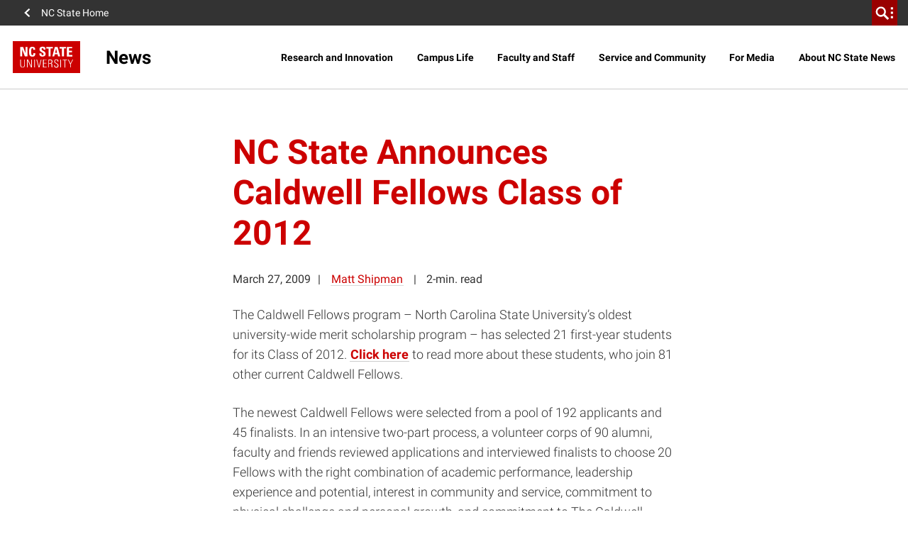

--- FILE ---
content_type: text/html; charset=utf-8
request_url: https://www.google.com/recaptcha/api2/anchor?ar=1&k=6Lf9UdcqAAAAAGPWTky31rIPMwb3De79qf_gpd04&co=aHR0cHM6Ly9uZXdzLm5jc3UuZWR1OjQ0Mw..&hl=en&v=9TiwnJFHeuIw_s0wSd3fiKfN&size=invisible&anchor-ms=20000&execute-ms=30000&cb=vq35716uq5x1
body_size: 48240
content:
<!DOCTYPE HTML><html dir="ltr" lang="en"><head><meta http-equiv="Content-Type" content="text/html; charset=UTF-8">
<meta http-equiv="X-UA-Compatible" content="IE=edge">
<title>reCAPTCHA</title>
<style type="text/css">
/* cyrillic-ext */
@font-face {
  font-family: 'Roboto';
  font-style: normal;
  font-weight: 400;
  font-stretch: 100%;
  src: url(//fonts.gstatic.com/s/roboto/v48/KFO7CnqEu92Fr1ME7kSn66aGLdTylUAMa3GUBHMdazTgWw.woff2) format('woff2');
  unicode-range: U+0460-052F, U+1C80-1C8A, U+20B4, U+2DE0-2DFF, U+A640-A69F, U+FE2E-FE2F;
}
/* cyrillic */
@font-face {
  font-family: 'Roboto';
  font-style: normal;
  font-weight: 400;
  font-stretch: 100%;
  src: url(//fonts.gstatic.com/s/roboto/v48/KFO7CnqEu92Fr1ME7kSn66aGLdTylUAMa3iUBHMdazTgWw.woff2) format('woff2');
  unicode-range: U+0301, U+0400-045F, U+0490-0491, U+04B0-04B1, U+2116;
}
/* greek-ext */
@font-face {
  font-family: 'Roboto';
  font-style: normal;
  font-weight: 400;
  font-stretch: 100%;
  src: url(//fonts.gstatic.com/s/roboto/v48/KFO7CnqEu92Fr1ME7kSn66aGLdTylUAMa3CUBHMdazTgWw.woff2) format('woff2');
  unicode-range: U+1F00-1FFF;
}
/* greek */
@font-face {
  font-family: 'Roboto';
  font-style: normal;
  font-weight: 400;
  font-stretch: 100%;
  src: url(//fonts.gstatic.com/s/roboto/v48/KFO7CnqEu92Fr1ME7kSn66aGLdTylUAMa3-UBHMdazTgWw.woff2) format('woff2');
  unicode-range: U+0370-0377, U+037A-037F, U+0384-038A, U+038C, U+038E-03A1, U+03A3-03FF;
}
/* math */
@font-face {
  font-family: 'Roboto';
  font-style: normal;
  font-weight: 400;
  font-stretch: 100%;
  src: url(//fonts.gstatic.com/s/roboto/v48/KFO7CnqEu92Fr1ME7kSn66aGLdTylUAMawCUBHMdazTgWw.woff2) format('woff2');
  unicode-range: U+0302-0303, U+0305, U+0307-0308, U+0310, U+0312, U+0315, U+031A, U+0326-0327, U+032C, U+032F-0330, U+0332-0333, U+0338, U+033A, U+0346, U+034D, U+0391-03A1, U+03A3-03A9, U+03B1-03C9, U+03D1, U+03D5-03D6, U+03F0-03F1, U+03F4-03F5, U+2016-2017, U+2034-2038, U+203C, U+2040, U+2043, U+2047, U+2050, U+2057, U+205F, U+2070-2071, U+2074-208E, U+2090-209C, U+20D0-20DC, U+20E1, U+20E5-20EF, U+2100-2112, U+2114-2115, U+2117-2121, U+2123-214F, U+2190, U+2192, U+2194-21AE, U+21B0-21E5, U+21F1-21F2, U+21F4-2211, U+2213-2214, U+2216-22FF, U+2308-230B, U+2310, U+2319, U+231C-2321, U+2336-237A, U+237C, U+2395, U+239B-23B7, U+23D0, U+23DC-23E1, U+2474-2475, U+25AF, U+25B3, U+25B7, U+25BD, U+25C1, U+25CA, U+25CC, U+25FB, U+266D-266F, U+27C0-27FF, U+2900-2AFF, U+2B0E-2B11, U+2B30-2B4C, U+2BFE, U+3030, U+FF5B, U+FF5D, U+1D400-1D7FF, U+1EE00-1EEFF;
}
/* symbols */
@font-face {
  font-family: 'Roboto';
  font-style: normal;
  font-weight: 400;
  font-stretch: 100%;
  src: url(//fonts.gstatic.com/s/roboto/v48/KFO7CnqEu92Fr1ME7kSn66aGLdTylUAMaxKUBHMdazTgWw.woff2) format('woff2');
  unicode-range: U+0001-000C, U+000E-001F, U+007F-009F, U+20DD-20E0, U+20E2-20E4, U+2150-218F, U+2190, U+2192, U+2194-2199, U+21AF, U+21E6-21F0, U+21F3, U+2218-2219, U+2299, U+22C4-22C6, U+2300-243F, U+2440-244A, U+2460-24FF, U+25A0-27BF, U+2800-28FF, U+2921-2922, U+2981, U+29BF, U+29EB, U+2B00-2BFF, U+4DC0-4DFF, U+FFF9-FFFB, U+10140-1018E, U+10190-1019C, U+101A0, U+101D0-101FD, U+102E0-102FB, U+10E60-10E7E, U+1D2C0-1D2D3, U+1D2E0-1D37F, U+1F000-1F0FF, U+1F100-1F1AD, U+1F1E6-1F1FF, U+1F30D-1F30F, U+1F315, U+1F31C, U+1F31E, U+1F320-1F32C, U+1F336, U+1F378, U+1F37D, U+1F382, U+1F393-1F39F, U+1F3A7-1F3A8, U+1F3AC-1F3AF, U+1F3C2, U+1F3C4-1F3C6, U+1F3CA-1F3CE, U+1F3D4-1F3E0, U+1F3ED, U+1F3F1-1F3F3, U+1F3F5-1F3F7, U+1F408, U+1F415, U+1F41F, U+1F426, U+1F43F, U+1F441-1F442, U+1F444, U+1F446-1F449, U+1F44C-1F44E, U+1F453, U+1F46A, U+1F47D, U+1F4A3, U+1F4B0, U+1F4B3, U+1F4B9, U+1F4BB, U+1F4BF, U+1F4C8-1F4CB, U+1F4D6, U+1F4DA, U+1F4DF, U+1F4E3-1F4E6, U+1F4EA-1F4ED, U+1F4F7, U+1F4F9-1F4FB, U+1F4FD-1F4FE, U+1F503, U+1F507-1F50B, U+1F50D, U+1F512-1F513, U+1F53E-1F54A, U+1F54F-1F5FA, U+1F610, U+1F650-1F67F, U+1F687, U+1F68D, U+1F691, U+1F694, U+1F698, U+1F6AD, U+1F6B2, U+1F6B9-1F6BA, U+1F6BC, U+1F6C6-1F6CF, U+1F6D3-1F6D7, U+1F6E0-1F6EA, U+1F6F0-1F6F3, U+1F6F7-1F6FC, U+1F700-1F7FF, U+1F800-1F80B, U+1F810-1F847, U+1F850-1F859, U+1F860-1F887, U+1F890-1F8AD, U+1F8B0-1F8BB, U+1F8C0-1F8C1, U+1F900-1F90B, U+1F93B, U+1F946, U+1F984, U+1F996, U+1F9E9, U+1FA00-1FA6F, U+1FA70-1FA7C, U+1FA80-1FA89, U+1FA8F-1FAC6, U+1FACE-1FADC, U+1FADF-1FAE9, U+1FAF0-1FAF8, U+1FB00-1FBFF;
}
/* vietnamese */
@font-face {
  font-family: 'Roboto';
  font-style: normal;
  font-weight: 400;
  font-stretch: 100%;
  src: url(//fonts.gstatic.com/s/roboto/v48/KFO7CnqEu92Fr1ME7kSn66aGLdTylUAMa3OUBHMdazTgWw.woff2) format('woff2');
  unicode-range: U+0102-0103, U+0110-0111, U+0128-0129, U+0168-0169, U+01A0-01A1, U+01AF-01B0, U+0300-0301, U+0303-0304, U+0308-0309, U+0323, U+0329, U+1EA0-1EF9, U+20AB;
}
/* latin-ext */
@font-face {
  font-family: 'Roboto';
  font-style: normal;
  font-weight: 400;
  font-stretch: 100%;
  src: url(//fonts.gstatic.com/s/roboto/v48/KFO7CnqEu92Fr1ME7kSn66aGLdTylUAMa3KUBHMdazTgWw.woff2) format('woff2');
  unicode-range: U+0100-02BA, U+02BD-02C5, U+02C7-02CC, U+02CE-02D7, U+02DD-02FF, U+0304, U+0308, U+0329, U+1D00-1DBF, U+1E00-1E9F, U+1EF2-1EFF, U+2020, U+20A0-20AB, U+20AD-20C0, U+2113, U+2C60-2C7F, U+A720-A7FF;
}
/* latin */
@font-face {
  font-family: 'Roboto';
  font-style: normal;
  font-weight: 400;
  font-stretch: 100%;
  src: url(//fonts.gstatic.com/s/roboto/v48/KFO7CnqEu92Fr1ME7kSn66aGLdTylUAMa3yUBHMdazQ.woff2) format('woff2');
  unicode-range: U+0000-00FF, U+0131, U+0152-0153, U+02BB-02BC, U+02C6, U+02DA, U+02DC, U+0304, U+0308, U+0329, U+2000-206F, U+20AC, U+2122, U+2191, U+2193, U+2212, U+2215, U+FEFF, U+FFFD;
}
/* cyrillic-ext */
@font-face {
  font-family: 'Roboto';
  font-style: normal;
  font-weight: 500;
  font-stretch: 100%;
  src: url(//fonts.gstatic.com/s/roboto/v48/KFO7CnqEu92Fr1ME7kSn66aGLdTylUAMa3GUBHMdazTgWw.woff2) format('woff2');
  unicode-range: U+0460-052F, U+1C80-1C8A, U+20B4, U+2DE0-2DFF, U+A640-A69F, U+FE2E-FE2F;
}
/* cyrillic */
@font-face {
  font-family: 'Roboto';
  font-style: normal;
  font-weight: 500;
  font-stretch: 100%;
  src: url(//fonts.gstatic.com/s/roboto/v48/KFO7CnqEu92Fr1ME7kSn66aGLdTylUAMa3iUBHMdazTgWw.woff2) format('woff2');
  unicode-range: U+0301, U+0400-045F, U+0490-0491, U+04B0-04B1, U+2116;
}
/* greek-ext */
@font-face {
  font-family: 'Roboto';
  font-style: normal;
  font-weight: 500;
  font-stretch: 100%;
  src: url(//fonts.gstatic.com/s/roboto/v48/KFO7CnqEu92Fr1ME7kSn66aGLdTylUAMa3CUBHMdazTgWw.woff2) format('woff2');
  unicode-range: U+1F00-1FFF;
}
/* greek */
@font-face {
  font-family: 'Roboto';
  font-style: normal;
  font-weight: 500;
  font-stretch: 100%;
  src: url(//fonts.gstatic.com/s/roboto/v48/KFO7CnqEu92Fr1ME7kSn66aGLdTylUAMa3-UBHMdazTgWw.woff2) format('woff2');
  unicode-range: U+0370-0377, U+037A-037F, U+0384-038A, U+038C, U+038E-03A1, U+03A3-03FF;
}
/* math */
@font-face {
  font-family: 'Roboto';
  font-style: normal;
  font-weight: 500;
  font-stretch: 100%;
  src: url(//fonts.gstatic.com/s/roboto/v48/KFO7CnqEu92Fr1ME7kSn66aGLdTylUAMawCUBHMdazTgWw.woff2) format('woff2');
  unicode-range: U+0302-0303, U+0305, U+0307-0308, U+0310, U+0312, U+0315, U+031A, U+0326-0327, U+032C, U+032F-0330, U+0332-0333, U+0338, U+033A, U+0346, U+034D, U+0391-03A1, U+03A3-03A9, U+03B1-03C9, U+03D1, U+03D5-03D6, U+03F0-03F1, U+03F4-03F5, U+2016-2017, U+2034-2038, U+203C, U+2040, U+2043, U+2047, U+2050, U+2057, U+205F, U+2070-2071, U+2074-208E, U+2090-209C, U+20D0-20DC, U+20E1, U+20E5-20EF, U+2100-2112, U+2114-2115, U+2117-2121, U+2123-214F, U+2190, U+2192, U+2194-21AE, U+21B0-21E5, U+21F1-21F2, U+21F4-2211, U+2213-2214, U+2216-22FF, U+2308-230B, U+2310, U+2319, U+231C-2321, U+2336-237A, U+237C, U+2395, U+239B-23B7, U+23D0, U+23DC-23E1, U+2474-2475, U+25AF, U+25B3, U+25B7, U+25BD, U+25C1, U+25CA, U+25CC, U+25FB, U+266D-266F, U+27C0-27FF, U+2900-2AFF, U+2B0E-2B11, U+2B30-2B4C, U+2BFE, U+3030, U+FF5B, U+FF5D, U+1D400-1D7FF, U+1EE00-1EEFF;
}
/* symbols */
@font-face {
  font-family: 'Roboto';
  font-style: normal;
  font-weight: 500;
  font-stretch: 100%;
  src: url(//fonts.gstatic.com/s/roboto/v48/KFO7CnqEu92Fr1ME7kSn66aGLdTylUAMaxKUBHMdazTgWw.woff2) format('woff2');
  unicode-range: U+0001-000C, U+000E-001F, U+007F-009F, U+20DD-20E0, U+20E2-20E4, U+2150-218F, U+2190, U+2192, U+2194-2199, U+21AF, U+21E6-21F0, U+21F3, U+2218-2219, U+2299, U+22C4-22C6, U+2300-243F, U+2440-244A, U+2460-24FF, U+25A0-27BF, U+2800-28FF, U+2921-2922, U+2981, U+29BF, U+29EB, U+2B00-2BFF, U+4DC0-4DFF, U+FFF9-FFFB, U+10140-1018E, U+10190-1019C, U+101A0, U+101D0-101FD, U+102E0-102FB, U+10E60-10E7E, U+1D2C0-1D2D3, U+1D2E0-1D37F, U+1F000-1F0FF, U+1F100-1F1AD, U+1F1E6-1F1FF, U+1F30D-1F30F, U+1F315, U+1F31C, U+1F31E, U+1F320-1F32C, U+1F336, U+1F378, U+1F37D, U+1F382, U+1F393-1F39F, U+1F3A7-1F3A8, U+1F3AC-1F3AF, U+1F3C2, U+1F3C4-1F3C6, U+1F3CA-1F3CE, U+1F3D4-1F3E0, U+1F3ED, U+1F3F1-1F3F3, U+1F3F5-1F3F7, U+1F408, U+1F415, U+1F41F, U+1F426, U+1F43F, U+1F441-1F442, U+1F444, U+1F446-1F449, U+1F44C-1F44E, U+1F453, U+1F46A, U+1F47D, U+1F4A3, U+1F4B0, U+1F4B3, U+1F4B9, U+1F4BB, U+1F4BF, U+1F4C8-1F4CB, U+1F4D6, U+1F4DA, U+1F4DF, U+1F4E3-1F4E6, U+1F4EA-1F4ED, U+1F4F7, U+1F4F9-1F4FB, U+1F4FD-1F4FE, U+1F503, U+1F507-1F50B, U+1F50D, U+1F512-1F513, U+1F53E-1F54A, U+1F54F-1F5FA, U+1F610, U+1F650-1F67F, U+1F687, U+1F68D, U+1F691, U+1F694, U+1F698, U+1F6AD, U+1F6B2, U+1F6B9-1F6BA, U+1F6BC, U+1F6C6-1F6CF, U+1F6D3-1F6D7, U+1F6E0-1F6EA, U+1F6F0-1F6F3, U+1F6F7-1F6FC, U+1F700-1F7FF, U+1F800-1F80B, U+1F810-1F847, U+1F850-1F859, U+1F860-1F887, U+1F890-1F8AD, U+1F8B0-1F8BB, U+1F8C0-1F8C1, U+1F900-1F90B, U+1F93B, U+1F946, U+1F984, U+1F996, U+1F9E9, U+1FA00-1FA6F, U+1FA70-1FA7C, U+1FA80-1FA89, U+1FA8F-1FAC6, U+1FACE-1FADC, U+1FADF-1FAE9, U+1FAF0-1FAF8, U+1FB00-1FBFF;
}
/* vietnamese */
@font-face {
  font-family: 'Roboto';
  font-style: normal;
  font-weight: 500;
  font-stretch: 100%;
  src: url(//fonts.gstatic.com/s/roboto/v48/KFO7CnqEu92Fr1ME7kSn66aGLdTylUAMa3OUBHMdazTgWw.woff2) format('woff2');
  unicode-range: U+0102-0103, U+0110-0111, U+0128-0129, U+0168-0169, U+01A0-01A1, U+01AF-01B0, U+0300-0301, U+0303-0304, U+0308-0309, U+0323, U+0329, U+1EA0-1EF9, U+20AB;
}
/* latin-ext */
@font-face {
  font-family: 'Roboto';
  font-style: normal;
  font-weight: 500;
  font-stretch: 100%;
  src: url(//fonts.gstatic.com/s/roboto/v48/KFO7CnqEu92Fr1ME7kSn66aGLdTylUAMa3KUBHMdazTgWw.woff2) format('woff2');
  unicode-range: U+0100-02BA, U+02BD-02C5, U+02C7-02CC, U+02CE-02D7, U+02DD-02FF, U+0304, U+0308, U+0329, U+1D00-1DBF, U+1E00-1E9F, U+1EF2-1EFF, U+2020, U+20A0-20AB, U+20AD-20C0, U+2113, U+2C60-2C7F, U+A720-A7FF;
}
/* latin */
@font-face {
  font-family: 'Roboto';
  font-style: normal;
  font-weight: 500;
  font-stretch: 100%;
  src: url(//fonts.gstatic.com/s/roboto/v48/KFO7CnqEu92Fr1ME7kSn66aGLdTylUAMa3yUBHMdazQ.woff2) format('woff2');
  unicode-range: U+0000-00FF, U+0131, U+0152-0153, U+02BB-02BC, U+02C6, U+02DA, U+02DC, U+0304, U+0308, U+0329, U+2000-206F, U+20AC, U+2122, U+2191, U+2193, U+2212, U+2215, U+FEFF, U+FFFD;
}
/* cyrillic-ext */
@font-face {
  font-family: 'Roboto';
  font-style: normal;
  font-weight: 900;
  font-stretch: 100%;
  src: url(//fonts.gstatic.com/s/roboto/v48/KFO7CnqEu92Fr1ME7kSn66aGLdTylUAMa3GUBHMdazTgWw.woff2) format('woff2');
  unicode-range: U+0460-052F, U+1C80-1C8A, U+20B4, U+2DE0-2DFF, U+A640-A69F, U+FE2E-FE2F;
}
/* cyrillic */
@font-face {
  font-family: 'Roboto';
  font-style: normal;
  font-weight: 900;
  font-stretch: 100%;
  src: url(//fonts.gstatic.com/s/roboto/v48/KFO7CnqEu92Fr1ME7kSn66aGLdTylUAMa3iUBHMdazTgWw.woff2) format('woff2');
  unicode-range: U+0301, U+0400-045F, U+0490-0491, U+04B0-04B1, U+2116;
}
/* greek-ext */
@font-face {
  font-family: 'Roboto';
  font-style: normal;
  font-weight: 900;
  font-stretch: 100%;
  src: url(//fonts.gstatic.com/s/roboto/v48/KFO7CnqEu92Fr1ME7kSn66aGLdTylUAMa3CUBHMdazTgWw.woff2) format('woff2');
  unicode-range: U+1F00-1FFF;
}
/* greek */
@font-face {
  font-family: 'Roboto';
  font-style: normal;
  font-weight: 900;
  font-stretch: 100%;
  src: url(//fonts.gstatic.com/s/roboto/v48/KFO7CnqEu92Fr1ME7kSn66aGLdTylUAMa3-UBHMdazTgWw.woff2) format('woff2');
  unicode-range: U+0370-0377, U+037A-037F, U+0384-038A, U+038C, U+038E-03A1, U+03A3-03FF;
}
/* math */
@font-face {
  font-family: 'Roboto';
  font-style: normal;
  font-weight: 900;
  font-stretch: 100%;
  src: url(//fonts.gstatic.com/s/roboto/v48/KFO7CnqEu92Fr1ME7kSn66aGLdTylUAMawCUBHMdazTgWw.woff2) format('woff2');
  unicode-range: U+0302-0303, U+0305, U+0307-0308, U+0310, U+0312, U+0315, U+031A, U+0326-0327, U+032C, U+032F-0330, U+0332-0333, U+0338, U+033A, U+0346, U+034D, U+0391-03A1, U+03A3-03A9, U+03B1-03C9, U+03D1, U+03D5-03D6, U+03F0-03F1, U+03F4-03F5, U+2016-2017, U+2034-2038, U+203C, U+2040, U+2043, U+2047, U+2050, U+2057, U+205F, U+2070-2071, U+2074-208E, U+2090-209C, U+20D0-20DC, U+20E1, U+20E5-20EF, U+2100-2112, U+2114-2115, U+2117-2121, U+2123-214F, U+2190, U+2192, U+2194-21AE, U+21B0-21E5, U+21F1-21F2, U+21F4-2211, U+2213-2214, U+2216-22FF, U+2308-230B, U+2310, U+2319, U+231C-2321, U+2336-237A, U+237C, U+2395, U+239B-23B7, U+23D0, U+23DC-23E1, U+2474-2475, U+25AF, U+25B3, U+25B7, U+25BD, U+25C1, U+25CA, U+25CC, U+25FB, U+266D-266F, U+27C0-27FF, U+2900-2AFF, U+2B0E-2B11, U+2B30-2B4C, U+2BFE, U+3030, U+FF5B, U+FF5D, U+1D400-1D7FF, U+1EE00-1EEFF;
}
/* symbols */
@font-face {
  font-family: 'Roboto';
  font-style: normal;
  font-weight: 900;
  font-stretch: 100%;
  src: url(//fonts.gstatic.com/s/roboto/v48/KFO7CnqEu92Fr1ME7kSn66aGLdTylUAMaxKUBHMdazTgWw.woff2) format('woff2');
  unicode-range: U+0001-000C, U+000E-001F, U+007F-009F, U+20DD-20E0, U+20E2-20E4, U+2150-218F, U+2190, U+2192, U+2194-2199, U+21AF, U+21E6-21F0, U+21F3, U+2218-2219, U+2299, U+22C4-22C6, U+2300-243F, U+2440-244A, U+2460-24FF, U+25A0-27BF, U+2800-28FF, U+2921-2922, U+2981, U+29BF, U+29EB, U+2B00-2BFF, U+4DC0-4DFF, U+FFF9-FFFB, U+10140-1018E, U+10190-1019C, U+101A0, U+101D0-101FD, U+102E0-102FB, U+10E60-10E7E, U+1D2C0-1D2D3, U+1D2E0-1D37F, U+1F000-1F0FF, U+1F100-1F1AD, U+1F1E6-1F1FF, U+1F30D-1F30F, U+1F315, U+1F31C, U+1F31E, U+1F320-1F32C, U+1F336, U+1F378, U+1F37D, U+1F382, U+1F393-1F39F, U+1F3A7-1F3A8, U+1F3AC-1F3AF, U+1F3C2, U+1F3C4-1F3C6, U+1F3CA-1F3CE, U+1F3D4-1F3E0, U+1F3ED, U+1F3F1-1F3F3, U+1F3F5-1F3F7, U+1F408, U+1F415, U+1F41F, U+1F426, U+1F43F, U+1F441-1F442, U+1F444, U+1F446-1F449, U+1F44C-1F44E, U+1F453, U+1F46A, U+1F47D, U+1F4A3, U+1F4B0, U+1F4B3, U+1F4B9, U+1F4BB, U+1F4BF, U+1F4C8-1F4CB, U+1F4D6, U+1F4DA, U+1F4DF, U+1F4E3-1F4E6, U+1F4EA-1F4ED, U+1F4F7, U+1F4F9-1F4FB, U+1F4FD-1F4FE, U+1F503, U+1F507-1F50B, U+1F50D, U+1F512-1F513, U+1F53E-1F54A, U+1F54F-1F5FA, U+1F610, U+1F650-1F67F, U+1F687, U+1F68D, U+1F691, U+1F694, U+1F698, U+1F6AD, U+1F6B2, U+1F6B9-1F6BA, U+1F6BC, U+1F6C6-1F6CF, U+1F6D3-1F6D7, U+1F6E0-1F6EA, U+1F6F0-1F6F3, U+1F6F7-1F6FC, U+1F700-1F7FF, U+1F800-1F80B, U+1F810-1F847, U+1F850-1F859, U+1F860-1F887, U+1F890-1F8AD, U+1F8B0-1F8BB, U+1F8C0-1F8C1, U+1F900-1F90B, U+1F93B, U+1F946, U+1F984, U+1F996, U+1F9E9, U+1FA00-1FA6F, U+1FA70-1FA7C, U+1FA80-1FA89, U+1FA8F-1FAC6, U+1FACE-1FADC, U+1FADF-1FAE9, U+1FAF0-1FAF8, U+1FB00-1FBFF;
}
/* vietnamese */
@font-face {
  font-family: 'Roboto';
  font-style: normal;
  font-weight: 900;
  font-stretch: 100%;
  src: url(//fonts.gstatic.com/s/roboto/v48/KFO7CnqEu92Fr1ME7kSn66aGLdTylUAMa3OUBHMdazTgWw.woff2) format('woff2');
  unicode-range: U+0102-0103, U+0110-0111, U+0128-0129, U+0168-0169, U+01A0-01A1, U+01AF-01B0, U+0300-0301, U+0303-0304, U+0308-0309, U+0323, U+0329, U+1EA0-1EF9, U+20AB;
}
/* latin-ext */
@font-face {
  font-family: 'Roboto';
  font-style: normal;
  font-weight: 900;
  font-stretch: 100%;
  src: url(//fonts.gstatic.com/s/roboto/v48/KFO7CnqEu92Fr1ME7kSn66aGLdTylUAMa3KUBHMdazTgWw.woff2) format('woff2');
  unicode-range: U+0100-02BA, U+02BD-02C5, U+02C7-02CC, U+02CE-02D7, U+02DD-02FF, U+0304, U+0308, U+0329, U+1D00-1DBF, U+1E00-1E9F, U+1EF2-1EFF, U+2020, U+20A0-20AB, U+20AD-20C0, U+2113, U+2C60-2C7F, U+A720-A7FF;
}
/* latin */
@font-face {
  font-family: 'Roboto';
  font-style: normal;
  font-weight: 900;
  font-stretch: 100%;
  src: url(//fonts.gstatic.com/s/roboto/v48/KFO7CnqEu92Fr1ME7kSn66aGLdTylUAMa3yUBHMdazQ.woff2) format('woff2');
  unicode-range: U+0000-00FF, U+0131, U+0152-0153, U+02BB-02BC, U+02C6, U+02DA, U+02DC, U+0304, U+0308, U+0329, U+2000-206F, U+20AC, U+2122, U+2191, U+2193, U+2212, U+2215, U+FEFF, U+FFFD;
}

</style>
<link rel="stylesheet" type="text/css" href="https://www.gstatic.com/recaptcha/releases/9TiwnJFHeuIw_s0wSd3fiKfN/styles__ltr.css">
<script nonce="DyK8ENV8CDDfrFHY37UntA" type="text/javascript">window['__recaptcha_api'] = 'https://www.google.com/recaptcha/api2/';</script>
<script type="text/javascript" src="https://www.gstatic.com/recaptcha/releases/9TiwnJFHeuIw_s0wSd3fiKfN/recaptcha__en.js" nonce="DyK8ENV8CDDfrFHY37UntA">
      
    </script></head>
<body><div id="rc-anchor-alert" class="rc-anchor-alert"></div>
<input type="hidden" id="recaptcha-token" value="[base64]">
<script type="text/javascript" nonce="DyK8ENV8CDDfrFHY37UntA">
      recaptcha.anchor.Main.init("[\x22ainput\x22,[\x22bgdata\x22,\x22\x22,\[base64]/[base64]/bmV3IFpbdF0obVswXSk6Sz09Mj9uZXcgWlt0XShtWzBdLG1bMV0pOks9PTM/bmV3IFpbdF0obVswXSxtWzFdLG1bMl0pOks9PTQ/[base64]/[base64]/[base64]/[base64]/[base64]/[base64]/[base64]/[base64]/[base64]/[base64]/[base64]/[base64]/[base64]/[base64]\\u003d\\u003d\x22,\[base64]\x22,\[base64]/DnlQuw5LCjTbDsA3CkR1zw5Ijw6zDrMO5wonDq8OLR8Kaw6TDk8OZwpbDv1JLaAnCu8K6SsOVwo9AamZpw5BNF0TDgMO8w6jDlsOoN0TCkATDnHDClsOswrAYQCXDnMOVw7xgw7fDk04VFMK9w6EtFQPDonFqwq/Cs8O+AcKSRcKTw7wBQ8OWw6/Dt8O0w4JocsKfw6jDnxhoe8KXwqDCmmrCoMKQWVhOZ8ORDsK+w4t7N8KJwpojY1Aiw7sgwr07w4/CuCzDrMKXEmc4woU/[base64]/GcO6wpDDosKPwpDCvnDDlcOHDcKHw6zDmsKpb8KOMcK2w6VjA3MWw77CmkHCq8ONaVbDnVjCpX49w4nDui1BA8K/wozCo0LCmQ5rw7oBwrPCh3bCuQLDhWvDlsKOBsOXw59RfsOyA0jDtMOXw7/[base64]/[base64]/CvsK/w6RawpxzZDjDg8K3d1XCoRtpwoRPI8Kpwo3Cl8Kow7LDqMKqw4sEwq0tw4/[base64]/AAnDnFzCgjdBJlxtD8K3dMO4wqTChmU0G0nCm8K2w6TDqybDnMK3w7jCizxqw5NcPsOmIANKbMO8LcOPw6nCvVLCoFoJc1vCnsKTGlZKVlo9w4zDhcOICcOrw48Bw6IuGGpaW8KGW8Kdw4nDtMKAFcKpwp0SwonDvQDCuMOsw7TDswNIw7Ezwr/[base64]/DrcKafsOVw5hCw4ozOcOveybCiUnCnUdxw6LCiMKpMg7Cr2k7G0DCucK4TsO7wpl+w63DisOOCAF4GMOqFGFHTsOPdXLDkDNFw7nCgVF1wqbCrB3CmS47wpElwpPDl8OTwqHCsj0MW8OAe8KVQx53dxPDuzjCk8KDwpXDnjNDw6/DocKZK8K6GsOqdsKMwrHCrEDDmMOow5BHw7lFwq/CsDvCkDUeBcOOw5LCm8Kwwqc+SMONwrzCv8OCJzXDhD/DjQ7DtH0vK2zDq8OLwqtVCl3DrX5dD3M1wqB5w7PChDZ7QcOyw4pCVsKEZCYRw7UKesK3w4gkwol6FUhnRsOdwpdPXkDDnMKBJsK/w48YKMK9wq4fdkfDrVPCvQjDmDLDsVFfw7IlScO/wokaw6kPU2nCusO5MMODw43Dv1fDtgVUw4zDhkXDlmvCjsOQw4PChDIaXXLDrMOOwrNmwqR8EcKHa0vCuMOewpfDgQRILivDmsKiw55tERjCjcOFwrgZw5DDnsOQO1h8XsKjw79awp7DrcOGCsKkw7vChMKXw65acmV3w5jCsx7CnsOcworCncK/csO+wojCrTxsw5TDtiYowpfCim91wq4ZwovChn42wpMmw4LClcOLWjHDtEvCvi/CsAUUw5fDvHLDij3DgGzCv8Kcw6vCrWEUbcOmw4jDryFzwoLDoDbCjyXDtMKWZcKzYWrCr8O0w6vDqGvDiBwjwrtYwojDqcOxLsKyR8KTV8Ogwqkaw5NOwpwzw6wewp/CjmvCjsO6wojCs8K7wofCgsKvw7NkHAfDnnxZw74IGsOYwpJHCsKmchkLwokFwrwuwr/DtXjDhxDClE3DklM2ZQVbK8K8WzrCvcK+w7l6ccOZX8OKw5LDiDnCqMOyRMKsw5UtwrYvLQYvw5RWwrMfYsOuWsOeC1F1woLCocOOwo7DjcKUFsOuw7DCjcOsGcOpX1XDgBDCoQ/[base64]/[base64]/w6jDrMOLA8Kow59vbjYeZcOrwoZuwpYMdxlAHirDpg3CqWFYw6jDrR84OVM8w5BBw7HCt8OGMMKSw7XCmcOkGMOFAcOlwo0bw7fCg09Bwr1cwrRvKcO7w4rDmsOPcFrCucKRw5kCDMOlwrPDk8ODJMOewqg4TjLDjF41w7fCiTbDu8O/[base64]/[base64]/wrBuwp3Ck8KJNBLDocOiwo9TE2HCohlfwoXDpXPDtcKgFMOyd8OALcOMBDnDrF4hDsO3VsOowpzDuGBmH8OowrhOOAzCrMOYworDhsOrFkFdwofCql/DsBY9w40hw5tswp/[base64]/w6o4Lj4Bw7Z4ZsKLV8K8w4DCoGvClhHCtRHDnsOhw5fDgsK2IsOsFsOTw4VvwosoFHhLRcO0OsOxwq4+WHtJNnMBasKsNGgmQA3Dm8KWwr4gwpcnIzzDisO/UcO6JMKnw5jDq8KxVgBuw6TCqSsKwpNdL8OYTMOqwqPChn/DtcOKdsKlwrNqVwDDocOow4x8w4M0w4TCm8OzY8KkcnoVTMO+w6HCnMOLw7UEeMOEw43CrcKFfGRGbcKNw4Eawp8ga8OFw5cDw5JqWMOKw5sFwrtgEsO1wrIbw5PDrgjDuUDCtsKFw4c1wp7CiALDulpqT8Kew71Awr/[base64]/GyI4IsOfw4/DpHA2w5bCk8KDFQ3Cm8OHQsK4wq0uw5bCviAEXD03JUDCskl6CsO2wqwmw61uwrNowrbCl8O4w6dvWn0QA8Ksw65jcsKiWcOiFxTDnmMFw7XCuXnDncK/SEnCosO8woDCrQcdwq7Cv8OAYsKnwqfCpRMKBFbCm8OUw77DoMOpIBFHVyI5ccO2wpPCrsK8wqPCllTDsgnDg8Kkw4XDnXBaQsKuS8OpdhV3WsOiwqoewrMIUXvDv8KYFCdVMMKjwrnCnBY9w5poD3cuY1PDtkDCpsKlwozDg8O5HS/DrsKBw5XDicKob3R3cGbDqMOuY2DDsR4NwrwAw6cESirCpcOcw4ANRGFeLsKfw7J/VsK+w4p/GXhbIHHDgF1zBsOywqc/w5HCuXnCrcO1wqdLdMO+f3Z/AkACwprCv8OaHMKawpLDmRNGFl7Cv0Vdwpl2w7bDlnlYWktlwqPCoHg+dSwTN8ORJcOHw5Ygw53DsDzDm3hjw73DrSUyw63CrAIAY8OPwpMBw5bDj8KWwpvCjsK9DsOpw6/Dv2MHw7l0w4t9UMKRLsODwq5sf8KQwrcHw49CQMOiw4x9RT7Dk8Oew48Vw5wyRMKzIMOTwq/Ci8OYQExieDrCkSzCqzPDnsKbeMO+wo3Cj8OFRxcjLEzCs19WVDMla8ODwohpwr5kFlNHZcOKwqMVBMOlwpV1HcK4w5o0wqrCiw/CpFlyDcKxw5HDoMKuw6DCusORwrvDtsKJw5XCuMKbw5FTw5ttDsOWTcKXw41Pw5TCsw1MGE4NdMOpDDIpOcKDLhPDpDl5CUYswoTCvMOvw77CvsKuZ8OocsKyTX9Bw653wrHChHI/[base64]/[base64]/CikDCmsKjZ8KSAlnCjMKwRMKaw4XDmj/CrsKJVMKuRzzCv3rDmcKvM3bDgTTCocKuVsKzMmMkelRnemrCksKjwo80w69eExUhw5fCpsKLwozDj8KIw5zCkA0mO8KLGT3DhRZrw6rCs8OndMOjwpfDpl/[base64]/[base64]/w7bCskDDsVpHJMO+QmtNY1XDrmFWwqvCswjCrcO+GBolw4tuDmllw7TCksOGIVDCk2UjecO8NsOJDMKlNcKhwp1Ww6bCpQklY2HDvFbCq2LCtH0VUcKuw6lRPMKLPl0Sw4DDjMKTAnAQX8OaJMKDwqvDrA/CqwJrGnB/[base64]/woUkwrEQGTEiwpw5MH/CoyrCqkh0wpnCuMKUwp9Hw6fCs8KkZGgXaMKccsO1wpBsTcOpw4RzI0QRwrPCqy0gRsO2V8KbKcOJwqciXcKxwpTCiT8KPT8jXsO3IMKMw70oEUPDrU97MsK+wrbCkwTDiyEmwq7DvT3Cv8Kvw4PDrwkDfn1eF8OYwoEMEsKPwo/Cq8KlwpfDtQIjw491bV9wRMO7w5XCs0I8fcKlwpzCu15lLnPCkDcMW8O5C8KzRh7Dg8K/UMKwwokDwqfDkyvDjQ9YOVpcKHvDsMOJE1XDvcK3P8KWDUdIKMKBw45kXcKIw4dCw6DCkxHCmMOCcmPDhEHDqVjDjsO1w4F5Y8Kww6XDm8OBN8KPw63Dv8KUwo4Ewo/DocOPBwQuwo7DuFsaXiPCr8OpG8OVAikEHcKKOsKaZn8yw4krLCHCnzfDv0nCi8KjBcOLJMK5w6lKVm5Cw59ZG8OuUAEIcSvCp8OKw6Y2U0prwr1Mw6XDgWDDs8Ocw5/[base64]/[base64]/DrMOkRFhNYcKOw5g6FjHCpcOCwrnDswhLw6kQOUQcwq8Pw73CoMKGwqIOwozDn8OQwrFswogZw6dGMWPDgQgnHEFBwogDBHM0IMKOwr/[base64]/[base64]/wrA1HMOAwq3ChcOdS8O8ZMOnfTLCp8KWQsObw4Zhw45yD2AYb8KrwrPCvCLDmjLDjGzDqMOYw7RrwqxNw53DtUJfU1Vzw4ESaRDCvlgGUl7Dmg7CrGsWDAIQXg/CuMOCPMKQSMOpwp7ClxTDscOEFcKbw7AWY8K/SgzCpMKaKDhSEcKcUXnCvcO1ADTCs8OmwqzCl8OfWcO8AsOeIwJ+QQDCisO3EkPDncODw5/[base64]/DqFtBWsKQw7LCh8KCwobDsMKBGsO9w7LDsWPCnMOZwq/DhGhXecOcwqhRw4Ufwp1Qw6YLwqhDw555QVU+AcKKG8OBw6l2b8O6w7vDmMK3wrbDosKhIMOtPEHDusOBRXYGcsOjbCnDvcK/X8OUBSR1CMORHE0LwrrDrSYnUcKGwq9wwqHCr8KPw7bDrMKAw4HDuELCpVvCvcOqeSxBGDYuwo7DjH7DlkDCqg3Ck8KMw4VewqZ/w4oUfjdUfjDCkUU1woEnw6pwwoTDtAXDnRbDs8KSDnt9w7rDtsOgw57Cn0HCl8OpT8KMw7NNwrMOcgppYsKQw6TDhMO/wq7CnMK3JMOzbxHDhiZvw6TCrMOSOsK0w49ZwoZADMO1w7dUflLCr8OawpRHc8K5EAPCrcONdwcHaTwzBGfCnE1uKQLDmcKoDWhXTcOGcsKOw47CoUTDmMOlw4U8w7TCtDzCo8KHFU/CjsO2RMKPP0bDoXrCnW1uwrksw75Vwo7CmUjDtsKmflTCn8OvOG/DhzLDj2UCw5fDpCMywp1rw4HCtEImwrQKRsKOJMKjwqrDkxMCw5DCnsOrbsO6woNRw5A/wqfCihkUbX3DoDHDrcKXwrbCp2TDhkwrUS4tP8Kswo9Iw57DvcKNwqbConLCjw5Xw4g/[base64]/DjwtMw6zDpQrCmsKAw7QsFcOtwq/DjjnCiHnDlsO6w6E5UVkWw6UCwqw2WcOOL8OswpDDuinCtGPCkMKhSzdtcMKfwqnCpMOlwpvDk8KiIhQ4dgbDhwvDisK/ZVMHZsKzW8OFw4TCgMO6bsKYw6QnbsKPwoRjNcOhw4HDpT9nw4/DnMKUYMOFw58Xw5Nfw7XCmMKSFcKTwrodw4rCtsONGGHDiH5aw6HCuMO3bhrCmgvChsKBS8OuIinDucKLbcOEWgwSwqULIsK4U1c7wokNVyUIw4Q4w4ZXBcKpNsOUw6VraXTDk37ClDcYwpjDqcKGwo9qeMKRw7PDhA/Ds2/[base64]/w7pvworDkjFddgsWe8O2wqoew5DCncKwa8OwwpDCusOgwpzCqsKTdj0gLcOPLcKkfVshTl3DsR1Gwpc/b3jDpcO9GcOGXcKowoMmwpXDoWNTw7/DkMK1SMO5dyXCqcKawq9dTyDCusKXaGFSwpEObMOhw7kmw4/ChyLCjgTCmEfDscOmIcOfwoLDrybCjsKywrHDjXZkN8KfA8KVw4fDmBbDpMKkf8Kow4jCjsKnB1RcwpHDlFjDvAzDq1NjW8KlenVpHsKNw5jCosKFS23CjjnDuSbCg8KFw79qwrc8I8Ofw7TDqsO8w5A5w5BxKcKWM3hnw7RxK1XCnsOeCcOkwoTDjHACQR/DpArCscOJw4bCpcKUwo3DlDh9w5jDg2rDlMOywq9Dw7vCt15VCcKyTcKEwrrCpMOlNFDCuWlhw6LCg8OmwpEBw5zDoH/Do8KEfw9GcSEhKywSAcOlw53CkExEW8O4w4gxXMKERWDClMOrwoDCq8OwwrR5PH0dD205YBh1UMOdw58lOjrCr8OGWsOww7xKW3XCkFTCsH/CpsKHwrbDtWE9cnwPw75NCybCjlg5w5p9PMKcw5/[base64]/CocOBREtLO8OKwoF5w4UDw5zCiMK7KSDCpgcvc8KeVj7DlcObfRTDgMKOOcO3w40PwofDnCXDjWLDgDfCpETCsB3DlMKJNiAsw4xNw60EU8KpRMKTfQF3IlbCqzzDlA3DqGbCv27Cl8Kfw4JIwofCscKbKn7DnnDCi8OHKwbCr2TDj8Ouw7EdK8OCFlclwoDDk03Dr0/[base64]/[base64]/DlF8kTRkWw5kEw6nDvMOkw40IVhswLm0dwpHDg0jCmGU3PsKnDSrDgcO8bhXDhjzDgcKfTjxcYMOCw7zDmVt1w5jCk8OTUMOow77CqsOEw5t8w77Do8KORC/[base64]/Cpygxw4pAw6/CiMKQwprDn8OdfSkZw45Ec8OFdwsaCzHCoFxtVghrwrI7SX1vaRNOZ34VWSk6w6UFFFXCssOrbcOpwr3DkxHDvcOmBsO5fXRawp/DnsKdcQEkwpYLQ8K4w4TCgAvDk8KqdTPCisKVw47Dp8O8w5ElwqvChsOfS0MQw5jDi3XCoB/Dpk0hVDY7bwVwwobDjsO2wqoyw7HCsMKfS33DvsK3ZEjCtHbDpA/[base64]/CkcO+YsOWFsO0w6UZa8O0N8O+Z8KFGMKCworCpD3DuBtyThnCqMKEcz/DisOxw6rCp8OaWTHDn8O0dx1PVkzCvHlJwrLCg8OwaMOaUcODw6LDslzCn25cw77DmsK2JWnDm1k/Qy7Ck1guPz1SYX3CmGlKw4Adwp9DX1RBw6lOD8K2dcKkdMOIw6DCs8O2w7zCrGzCn213w6l/wq8GdX7Dh2LCuUZyC8O8wr1xXn3Cr8KOOsKUHsOSYcKwPMKiw4HDpGDCtXPDr0t1XcKERMOYOsOyw6UpPjtbwqkCQR8RWMOzOiEwPcKJeh0Qw77CmxgyOxdsO8O/wp4+eX3CuMK2VsObwrPDqQwGdMKSw5U4asOYASZaw55qVi/ChcO4U8Ogwq/DhHrCvU8dwr0uXMKNwqnDnnZQVsOCwpRGIsOLwo52wrTCi8KcNQDCgcK8ZB3DqzEPw6dufsKLFMKiJsKwwowww7fCgiZPw4M/[base64]/TsO5IMKvB8KnN0jCsDzCn8OGI8KZeTjDq23ChsKsN8OJwqRMBMKsDsK2wobCicKjwrIVVMKTw7vDqzLDgcOWwo3DrMK1ZmAObgrDnR3CvCMjO8OXACvDhsOywq0VMlpfwqfCpcOzSHDCpSFtw6/Ch091L8KLKMOAw5YSw5UKEQtJwpDCrBXCrMKjKlIORisID1vCisOaCGXDtQjDmlw8HMKtwonCjcK5LQZOwrcMwofCgTInY2LCnhczwq1Qwp9EaG0ROcKtwqnCisKxwrd+w7jDt8KiIyLCmcOJwpRfw57Cs1zCnsO5NDPCscKSw6N6w5YdwqjCssKcwpE2w6/CsmbDucOpwpVPExnCrcK+fmLDmAFrakbClcOnKsK6GsKyw75TP8Kyw5FeRHBWBS7ClgArQiBaw6ZEd3wNdBwQEW5kwotvw6klwptqwoTCtT4HwowJw5t2BcOtw5oESMK7AsOGw5p/wrUMVhBew7tmFsK8wplUw6fDk2Y9w6hrRMKTTTtdw5rCksOLTsOXwowWLyIvBsKaP3/CjAM5wpbDj8O8EzLCvUfCisOvB8KcbsKLeMOuwr7DnlgTwrU+wp7CvWvDh8OkTMONw5bDh8Kow6wiwqZ0w7wRCDHCosKEM8KqAcOtfyPDoWfCt8OMwpLDrQRMw4pDw4rDj8OYwoRAwrbCksKEU8KLZcKBMMOYa3/DswBxwoDCqzhUXy/Cq8OzZWBdHMOsLsKsw7ReQm7Dm8KRCsOebhXDr0fDjcK5wpjCvUBdwpMjwpFyw7DDig/ClsK1MxB1wqw/wq7Du8K8wqbCk8OAwpVtwqLDosKdw4rDq8KGwonDuVvCq1pUYRw/wrPCmcOvwq0aQngJRVzDoDIaHcKfw4Ugwp7DssKew67Du8OWw7MCwo0vIcO7wqk2wpRHBcOAw4zCmUHCu8O3w7vDisOPOsKlc8OPwpVpPcOjDMOadE3Cj8K5wrfDmzjCrcOMwpMhw6LCu8K/w5jDrCkwwpvCnsOiOMOdG8OpAcOSQMOcw69dwrHCvMOuw7nCu8OOw7/Di8OHU8KHw7N+wopWRsKNwrUSwoPDjiceT1Isw4dcwqNpXRxfe8OuwqDClsKLw7LCjw3DqyI6O8OrVMOcU8O/w4LCh8OYDAjDt3RZFTHDpsKoH8OQOSQnZ8OwPXjDtsOYCcKYwoPCt8OgG8OYw6LCo0LDvzPDsm/CpsOMw5fDusKVEUw6IVtNMRLCt8Ocw5nDtcKWw6LDn8OUR8KROSRwUzdqw48/PcOPBCXDgcKnwp0lw6HCknM1wq/Ci8Oswo7ChhjDucKhw4/DjcOswppswpJlOMKtwrvDusKeGcOLGMO1wonCvMOWa3HCo2/DrUPCosKWwrphGxlIDcK3wrEVNcKcwqrChsOwbCvDsMOLeMOnwp/CnMOBZsKhMWwiXhnCicOwSsK6SUJxw73CiiVdHMOVFU9mw4zDnMKWYSXChMK+w5xwZMKYQsO4w5V9wrRcPsOZw6UrOiZkSh82QALCjcKyLsKSLg3DlsK/dcKJSX0fwr/CqcObR8KCRwzDqcOgwoQMAcKnw5RWw6wGWxhDO8K9DmvChSTClcODR8OTCTPCs8Ocwr9hw4Qdw7DDqsO4wpHDjFwhw4MOwocibMKtJMOabSgOKcKMw4fCnipXTWTCo8OMSjVbAMKlVDkVw7FFcXTDtsKRa8KVZz7CplTCt0hZEcKKwocKdQ4Lf3LDgMO4WV/CgsOPwqRxGMKjwoLDncO4YcOvY8K7wqTCu8K/wpDDqxpGw73Ck8KtZsKQRMKkXcKDJiXCtTDDqMOANcO3BGkTwoxJworCjXDDolUhDsKaPEDCpw8kwoYPUF/[base64]/[base64]/Dqx3DhjfCrcKOXMOcw6xkwqMDT8KBNkFCw4cDZltRwojCssO6HMOSUAzDoGDClMOMwrHCmBVAwpvDkVnDsUd3JiHDoVIPXTPDt8OuLMO7w4obw6Ufw7INNW59CnrCp8Kow4HCgnJ1w7zCpBDDiTfDgMO/[base64]/[base64]/fRTDvQPCrgLDtlHDmMO7ZAnCjHrDiMK/[base64]/DrxZ3QMOuTCLDkcKwfArDl3HCilnCosKXwrrCpMKxBiHCj8OwAD87wo9mLzltw6MpSH/CjTDDlTp/KcOgccKzw4LDpx3Dn8KPw5vDpnLDj1fCqmvCgsK2w4xmwrwZAXcWIcKVw5fCgCXCusKMwoPCghBrMnV1SjzDhG1Ww73DsyhQwpZqKATCsMK1w6TDk8ONT2DCvizCksKQTsOLPH0xwpLDqcOVwqfCj1UpR8OWccOGw5/CvEbCuGrDu2jDmAzCqw1QNsKXCwNmCQARwr5ic8KPwrUrasO8TwVgKUnDrhXDl8KeFSnDr1YHbcOodk3CtcKeM2DDpcOGRMO3KgY7w43Di8OUQBzCicOccEXDkWU7wpZIwqNmwqcFwpsIwqcrfUHCp1/DvsOXIX5MHijCusK1wpIPNV7CtcO+ag3CsSTDmsKQc8KAI8KkDcOYw5lOw6HDn17ClFbDkCcvw7rCh8KRfyVqw7deasOPSsOnwqxhHMKxIH9XGk5nwqIGLijChgLCv8OxVW3Dp8OOwp3DiMK0NjwSw7rCq8OVw4nCvG/ChhgCTgBxZMKIW8O+M8OLRMKxwpY1wrvCi8O+LMKzJxvDmy5ew6xsXsOpwqDDgsOLw5I3wqdxQyzClX/DnyLDuzjDh15qwrETRxcNKj9Iw6MIfsKiwp/DsAfCk8KvEmnCnSbDuj7DmQgLdFkaURV+w4VUNsKTfcOPw4FdUlHCo8OEw7jDiUXCj8OcViB5ByrCvcKCwpoOw4kuwqHDgFxgQ8KMEsKeWFfCs0Uwwo/DssO/wp8swqB9esOJw5hYw4skwroEQcKowq/Dm8KnBcOHCGfCjBN6wp7CqCXDgsKcw4IWGMKLw4DCnhQ2B0LDnjtlGxDDgGtIwoPCk8OAw5c/TTIfNsOHwoPDpMOVb8Kyw5l5wqExQ8Otwo8JQMKaI2AcekRrwo3CgcORwozClsOaEBkjwo8FXsKxRVTClinCmcK1wpQGKVYhw5FCw5RuG8OJBcOnw7oHJWt5fTXCiMOIYMOvecKwOMO0w7sYwo0UwojCisKNw50+BjnCtcK/[base64]/ZgI1wr/[base64]/R8OyRMOOd8KNIx8jCVVBwqduwrjDnBVpOcOPwrfDiMKIwqkWWMOsM8KIw7Iww6EhAsKtw7jDgiDDixHCh8O8bCPCmcKdQsK9woHCpTcURGDDsDLDocOVw6l2K8OTBcK3wrZkwpN6Q2/ChMOmFMKAKgV4w7rDnVBAw7EgU33CiCN+w71nwpB4w55WejTCmiPCncO2w7zCscOQw6PCqmTCmsOvwpdhw4ppw5YORsKyeMOsbMKUcyjCvMOPw4/DlhvCncKNwr8Dw5XCg3HDg8OKwoLDsMOvworCgcK6bcKRMsOsako1wrkxw5p0K2fCiFbCpmrCosOmwoclYsO2cjoXwoE4DsOKGFEhw4bCmsKLw5bCpMKIwpkvTMO/w7vDpTDDksO3fMOvMnPCl8OLaDbCj8Kiw70ewrnCosOOw5ghMCTCj8KqZRMQw4DCuSJMwpnDkzN9X3Eqw5d9wpJQdsOcIG3Dg3/[base64]/Ct2FAwpRuTUXDlnvDgcOXwoDCjkXCtjDDlBRlVMKnworCuMK2w5vCuRkMw47Dv8O6cizCj8O0w5XDscO/EhMawqzCsTIWbm1RwoHDmcOIwoLDrxxUAivDkkTDtsOAGMK9GCMiw6HDh8OmKsKuwoo6w5Zrwq3DkkfDqzhAJDrDsMOdS8K6w6gjw57DoH7Dk2ouw4LCv3XCh8OVPmwVGAhmXkbDjnl3wrDDlmDDqMOhw6nDsSrDmsO4VMKDwoPChcOQC8OVKg3DvioiSMOWb1/Dj8OGScKdN8KYwp/CmsOTwrw+woLCrmnChy4zUWlfVWrCkUbDvsOYAcKTw6rDk8KQw6bCgcKJwoQoZHYUYREze1E7T8Oiw5/Crz/[base64]/w57DosK+SB1fw79uwqd0ccKBP1jCvEDDs8K0Ul9VP0fDjMK4ZjnCsHc4w7cnw6AQfAErHUnCscK4OlPCtsKgV8KZQMOXwpFRWcKuUFodw6DCq17CjwBEw50XViIXwqsww5vDslrCigJ8FRZ9w7PCvcKHwr8fwqBlKsK4woAJwqrCv8OQwrHDhibDlMOpw4LChHZRPz/CkcKBw6JTKsKow6llwrPDonZ4w5gOVlNDa8OOwo9KwqbCgcKyw6xuWcKFL8O5XcKJGi9KwooDwpzCocOrwq3CvB/CiUN/fVE4w5zCsAE8w4luJ8KuwoRhSsOqFxh/ZkUJWcK+wqbCqHsLIsOIwql+RsOLMMKfwozCg0Ivw5XCuMOMwqZGw6gxcMOkwoPCmzTCo8KWwq7DlcOPecKDUS/Cm1XCgzrDgMKzwrrCt8K7w6VAwrx0w5jDg1HDvsOawqrChF7DjsKJCWAYwrQ7w4oyV8Kdw7w/LcKIwq7Dq3DDj1/[base64]/dMOuwrRaw6zDrnxWw5hcw6vDkALDqX7Co8KswpZ8DsOpPsK3NFbCt8Keb8KQwqJOw6DCrjlUwpo/LnnDmhpRw7gqE0UfHFTCm8KJwozDn8OERiZRwrzCkm0wF8ODEgBKw5pNwoXCimXCgkPDtGLCt8O0wpARw4FRwrnCq8K/R8OSWAfCn8K7wo4jw4FPw597w5lWwo4Ewppew4QPBHB7w5cLK3AKdhHCtGYewobDssKpw43DhsKtEMOaL8OTwrNBwp1lRGTClD4KPG0iw5bDvQlAw5PDl8Kxw4FqVzsHw47CtsK/ES/ChcKHWsOjFCfCqEMHOCzDrcOdcGV6JsOuNEPDtMO2GcKFYRzDkk0ow4jDocODFMOKwozDqAPCssOuYlXCilVzw6Jlwq9kw5xZbsOcHwEsSAlCw4AeKWnDrcKaRMKHwqPDlMOow4ROCzfCiF7CvgglTE/DpcKZBsKdwqc0csKNPcKWTcKTwq4YcQkGdjvCp8Kcw6k4wpHDjsKRwp4BwpJmw6MBWMOsw5YiQsOgwpMFNjLDlidhcwXCrVnDk1giw73DijLCjMKywonClAEwFMO1Z20PUMOzWsOqwqvDn8Odw441wr7Ct8OqZRPDnUNnwpHDh2lybMK5wpNowr/CtyPDn0FafBsqw7nDnsOww5Jpwr4sw4TDgsKqRTPDrcK9wok0wp0vNMOubQ7Ck8O6wrjCpMO3wqLDiko3w5HDhDYvwrgQfhzCkMOvNyYcVj8zAsOFTsO0KGp7Z8Kvw7rDvjddwrYiFXjDj3MDw4XCoWfDgsKVAgc/w5HCkWBewpnCiRhIRVnCmzHCmgHCnsOtworDt8ONWVrDgiLDoMOmA2h9w43CsWBXwoMyUcKwBsOvWw19woFbIMOBDGg/wqglwoPDiMKaG8O5IATCvxDCp3TDrHPDh8Otw6vDpsO5wrBAHcOHDANxRFMsMgfCnkHCpDPCuVDDjzoiJcKiWsKxwpLCmBHDjW3DksKBZgPDkMOvAcO+wonDicKyVMK6IMK0w4lGJml1wpTCiGHCs8Omw6XCswXDpSTDmw8bw7TCpcOqwqYvVsK2w7HCrT/DjMOfICXDrcKMwrx5AGBvPcKAYEVww7UIPsOkw57Dv8OCN8KpwovDl8K9wpTDgRlmwqU0w4Vew7rDucOhRnTDh3rCn8KyOg00w5o0woFaOsOnaxI4wpjClMOjw7UNCDAiQsKxeMKuYcKMVToqw6UYw4dEdcKOXsOmLcOnYcOLw4xTw6LCt8Khw5/CgW56GsO2w4ZKw5PCgsK9wq0ewoVOckRmTMOUw4UQw6hbZy3Dt1jDh8OqL2jClcOJwqnDrgPDhCkJZTkcGRvCqjLCpMOwVWhhwo3Dp8KLFCUaH8OoCFkkwp5Nw7QsI8OhwobDg08vwrJ9Nl3DsBXDqcOxw6wQEcObQcOtwqc7WFXDtcK2wo/DjcKhw7vCuMK/XWLCsMKHEMOxw4gYS15lO07CosOMw67CjMKrwqfDiw1dK1F1HDHCs8KVc8OodMK6w5DDjMOfwo1lJ8OBTcK6w5fDm8KPwqDCkyUPEcOMCBk0JMK3w5EmU8OAXcKrw7/[base64]/w4IqwpTCpRk7byVawqXChmTCvWAowp41woDDicKjDsO1wqkewqVwc8K2wr1+woQWwp3CkX7CssOTw7lFF3syw4hFQhjClmXCl15BMl5vw6xQQF1mw5ZkK8OcasOQwq/[base64]/DvBolJMOAw77DrMOLJUDDg8KyGTDDt8OjUT/CusOpcVfCuUssK8O3ZsKdwoTDncKkwrXDqV/Du8K4w55KZcOkw5REwrHChSbDrQXDvsOMEAjCiFnCucK3KF/[base64]/[base64]/QFzDpWbDisKnWF3DnwwtFWHDnTHDncOCw7w4XRxHKMOVwp/CoGN+wo/CksKtw5pHw6Bfw5c8w6thLMKcwqXCtsOvw64rDztsTMK3T2bCjsKjIMKYw5ELw6Rcw4tBQUgEwrjCvMOLw6bDn0ctw5hcwq96w7hzwrbCvF/DvlTDssKSShTCg8OVXkrCssKxOTPCuMKRXVlnJmlKwprCoiM2w5R/w5pRw5gew7Z8UDXDjkIBDsOlw4nDvsOLfsKbeTzDmQIew5cuw4nCqsObS2dlw4rChMKcZnHDk8Kvw6XCv2LDqcKWwocWG8K/w6djRQ/DmsKWwpfDlBDCiQbCjMOJGkXChMOOA0HDo8Khw40NwpHCnzJhwr7CrwDDiD/DhsOWw7/[base64]/w6QnN8Kew77CrkZqw4vDjDvDnykzOAZtwqkFZcKEw7/[base64]/w6o9wr91PMOhXsKMITp8w7taw4zDiMKDQA/DlcKqwrfDq3B7IcOHajMEEsKOSSLCjMOPJcKGO8KEdF/CjiHDs8K4Q0tjeVFBw7FgUAE0w7DCkjTDpB3DlRHDgTY1HMKfP2p6wp90wp/DsMOtw6rCncOoFDRrw57CoyNswokYXzRYVBrCqhLCiXLCn8OTwrA0w7rDlcOBwqwbPicofsO5w6vDlgbDt3vDucO8HMKdw4vCrVnCp8O7BcKow5tQPjIkWcOjw5oPGz/DucK/LsKOwprCo1kzDHjDsRgowqx3w5fDrg/CjBYywo/DqsKTw4MywqHCuVg5JcO+eVw/wrlYGMKkXBTCgsOMTC/DuUEVw4h8F8KBNMK3wplmLsOdVirDlnxvwpQxw6lITi5iUsKZX8ODwo9XUMKmB8OLN0QnwojDlRrDgcK/w4BKaEM8aB03w57DjMKnw4HCoMK3cSbDrkdXX8KswpY3dMOPw57CtTQjwqfCr8KQG30BwoU1CMOwCsKAw4V2NG7CqntSM8KpCijCpcOyW8KbWwbDhWHDt8KzJDdXwrlFwqvCl3PCjgnCgy/CkMOowo3CqMOAB8Ocw71iOMO9w5UdwoFrQ8KwDg/CiAwPwp3Dv8K4w4fCrn3Dh3zCkAxfFsOYfsOgKz3DicOPw6Vrw7tiezjClGTCk8KGwq7DqsKqwrfDvcOZwpLCumvDrjA9diHCmCs0wpTDhMOXU2wKQ1Epw4DDrsOvw6Ufe8KsTcOMBE8wwq/Dl8KPwrbDjsO9HGvCrMKewp9Xw5fCp0RsL8OCwrtfCwLCrsOzA8KnFG/CqV1dRFlCSsOYQ8Khw78NT8Oww4rChFE4wpvCqMOxw7XCgcOdwpXCg8KjVMK1Z8Kjw7gjV8KFw4VyLcKhw6TCoMO6PsO3wotGfsKvwrtLw4fCk8KeDMKVWnPDjF5xeMOMwpgVwrBmwqx6w5Vmwo3CuQJhBcKRVcOLwqsxwrTDkMKIB8KSTzDDg8Kyw5PClsKZwqo/KsKdw7XDohMGHcKowpgdf2hnYMOewp9sFE5rwpUWwpthwoXDrsKLw6lzwqtfw4HClDh5c8Kgwr/Cv8KVw5jDnSjCmMKpO2QUw517GsOZw61PF1XCn1XCoX0rwoDDkiPDkEPCi8K6YsOXwpJRwrfChkjCgHzCocKEGy7DgMOIf8Kew6fDql12PHHDscO/W3LCmyp8w63DtcKrTU/DmcOawqo/wqYeDMKkFMKnKVPCpi/CkWBVwoNGfUbCpMKbw7/[base64]/aDfClsKResK7csOxwotZw78ywqc2woTDvR3Dh8ODRsOvwq7DoRXDmFljTRbDqgNUbS7DrxLCuhXCrh3CgcOAw4xNw4LDlcODwrwTwrsATH9gwo50CMKqc8OGJsOewpcSwrVOw47Clx/Ct8O3ZMKWwq3Ci8KCw4w/T1fCvznCucO/wrbDpXoUaD1Awrl+EsKbw6lkUMOdwqxLwrtPQsOdP1VRwpXDr8KRLcO8w60WdBzCmBvCgzXCkEouQjnCunbDu8OqbmEGw49uworChUtocTkZFMKtHSDCu8O7R8ObwpNPecOxw7NywrrDusOzw407wo0rwpwRR8Kgw40EdULCiiJdwpM/w7HCn8O6AjQsXsOhCybDg1DCrgVCLRIFwpJfwojCmArDiC3Dimt0worCsj7DjmxDwo4Iwp7CkXfDlcKLw6glJG8DdcK6w7TCosOUw4rDpcOEwpXCsDl4UcOgw48jw5TDs8OoclIjwpDClEgvSsOrw4/[base64]/MsOpwqt8fFHCj8KVJcKePDHCiUjDoiLCgcKjwq3CrwfDqMOEwo7CgMK6TcO6LcKxa3zCqWQjdsKVw47DhsK0w4HDhsKDw4wpwq1ow73CkcKxXsK3worCnEjChMK/eEjDhsKnwpc1Ay3CuMKPPcOzHsK5w73Du8KhY0vCmFHCvcOfw6Elwotiw4p7YWY2IwJrwp3CkwTDlDhkU2pzw4Q0XzcjGcK+OnNOw4ghET0kwpUsdMKUTcKHf2fDm2LDl8OSw6zDt1zCpMOJFjwTMHvCu8Kow7bDpMKGQsOKAMOQwqrCj2nDu8KWKBrCu8KEL8Ouwr/CmMOxSBvDngHComHCt8OMTsOlNMOoVcO1w5d6PsOBwprCrsOtcDjClC8BwqjCpFE4wr9jw5LDv8K7w5oqMMK1wqLDm0vCrWfDmsKNc0p9ZsOSw6XDtMKFH1pIw5TClcONwptnEsOhw6bDoQYNwqrDsTEYwo/Chhwcwrt5DcKYwoF9w6J0VsOnOXXCpiVhJ8Kbwp7Cv8Orw7fClcObw45uU2/[base64]/[base64]/ChwrDq2UldVlSYMOCw4HDt04NHFXDoMK6IcOWPMKLNDwvD2YRESnCpDDDh8Kow7DDnMKQw7FHwr/DhD3CiRzCpU/DtsOiwprDj8OSwqVtwo8OfGZIdl8Mw4HDuRnCoA7Csx/Do8K9OD8/eUhow5gHw7QND8OewoNIPXLDlMKEwpTCpMODMcKGTMKUwrbDiMOnwr3Do2zCoMOrw6bCicKDI0hrw43Dt8OTw7zDhDZ6wqrDlsKLw5vDkzsSw5VBEsKTcWHCkcO9w4B/GcOhewXDgHFwflpOZcKKw6l7IxLClmfCnT11LVJkQwLDhcOpworDoXLCiXs/agRfwqkhFXkKwq7CnMKEwppIw69fw7/[base64]/OsO3wrQpZAnDmMKvwrDDvMKSwqFiw4jCpEMqZ8Ouw5JzIj3CqcKhXMKUw6DDgcOJY8KUMsOZwqgXEVIVw4rDpD4+F8Olw7/CunwDfsKLw69YwpILXSoYwocpYgQVwr9OwrA5VBRAwpDDu8KswoEPwrZONwTDvcO4DAXDhsOXHcOcwoXDlgAOXcKTwoxCwoYcwpdEw4s1IU/DlhbDtsK0KsOdw7MRbcKhwr3CjsObwoAOwqETVy0awoDDsMKmBzNzRQPCncK7w686w4g5AXsaw7nCt8OcwojDmlHDk8Ouw486LcOcdVl9MQBpw7/Drn/CqMOnXsKuwqYKw4Auw5dMRlrCq0R0OWJwIk3ClQXCocOIwqw2w5nDlMOKGcOVw5pxw7rCiAXDi1LCkxs2eS1EBcO0ajA4w7TDrGJWEsKXw4hWdxvDqCBtwpUawrEzPXrDlD43woLDtcKWwoYqKMKFw4EsWD/Dl25zLEQYwo7DscKiRlM/w5PDusKUwrfCucK8KcK9w7/[base64]/DkcOJw5XCiQ0YKcOxwqA7bVYQf8OAwoXDoDrDllpPwqFEYMKfbDhSwqjDvcONY2E4TyTDp8KLNVbCpjDDgsK5UcOdR0cGwptIcsOcwrHDsxMwJcO0G8O3NkfCmcOdw4l8w4nDuCTDgcObwrBEbQAYwpDDscKwwqIyw6ZDYMO/cxdXwrbDn8KaNGvDigzCmFtBVsOFw4UeMcOcRGIjwoc\\u003d\x22],null,[\x22conf\x22,null,\x226Lf9UdcqAAAAAGPWTky31rIPMwb3De79qf_gpd04\x22,0,null,null,null,1,[21,125,63,73,95,87,41,43,42,83,102,105,109,121],[-3059940,236],0,null,null,null,null,0,null,0,null,700,1,null,0,\x22CvYBEg8I8ajhFRgAOgZUOU5CNWISDwjmjuIVGAA6BlFCb29IYxIPCPeI5jcYADoGb2lsZURkEg8I8M3jFRgBOgZmSVZJaGISDwjiyqA3GAE6BmdMTkNIYxIPCN6/tzcYADoGZWF6dTZkEg8I2NKBMhgAOgZBcTc3dmYSDgi45ZQyGAE6BVFCT0QwEg8I0tuVNxgAOgZmZmFXQWUSDwiV2JQyGAA6BlBxNjBuZBIPCMXziDcYADoGYVhvaWFjEg8IjcqGMhgBOgZPd040dGYSDgiK/Yg3GAA6BU1mSUk0GhkIAxIVHRTwl+M3Dv++pQYZxJ0JGZzijAIZ\x22,0,0,null,null,1,null,0,0],\x22https://news.ncsu.edu:443\x22,null,[3,1,1],null,null,null,1,3600,[\x22https://www.google.com/intl/en/policies/privacy/\x22,\x22https://www.google.com/intl/en/policies/terms/\x22],\x22IEzWDD4mGrfRGLtIMXtsfYpEsC3ZQhHuh5+A0aAecW0\\u003d\x22,1,0,null,1,1768485342112,0,0,[119,147,141],null,[26,197,89,210,218],\x22RC-iV8fACULIZOHCQ\x22,null,null,null,null,null,\x220dAFcWeA5VnRVhZwbMgativAWL0iPAOQ5iS973hssU-FdxOUSfRZogNuOMFw75CHOKWhe6AeouAot0Tud54BmvIpgE0ql8YzimsA\x22,1768568142005]");
    </script></body></html>